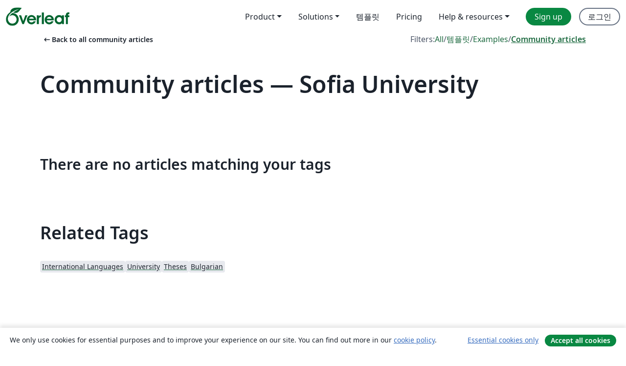

--- FILE ---
content_type: application/javascript;charset=utf-8
request_url: https://cdn.overleaf.com/js/runtime-979d5de8eb16bf158f3b.js
body_size: 9208
content:
(()=>{"use strict";var e,a,c,d,f,b={},t={};function r(e){var a=t[e];if(void 0!==a)return a.exports;var c=t[e]={id:e,loaded:!1,exports:{}};return b[e].call(c.exports,c,c.exports,r),c.loaded=!0,c.exports}r.m=b,r.amdO={},e=[],r.O=(a,c,d,f)=>{if(!c){var b=1/0;for(m=0;m<e.length;m++){c=e[m][0],d=e[m][1],f=e[m][2];for(var t=!0,o=0;o<c.length;o++)(!1&f||b>=f)&&Object.keys(r.O).every((e=>r.O[e](c[o])))?c.splice(o--,1):(t=!1,f<b&&(b=f));if(t){e.splice(m--,1);var n=d();void 0!==n&&(a=n)}}return a}f=f||0;for(var m=e.length;m>0&&e[m-1][2]>f;m--)e[m]=e[m-1];e[m]=[c,d,f]},r.n=e=>{var a=e&&e.__esModule?()=>e.default:()=>e;return r.d(a,{a}),a},c=Object.getPrototypeOf?e=>Object.getPrototypeOf(e):e=>e.__proto__,r.t=function(e,d){if(1&d&&(e=this(e)),8&d)return e;if("object"==typeof e&&e){if(4&d&&e.__esModule)return e;if(16&d&&"function"==typeof e.then)return e}var f=Object.create(null);r.r(f);var b={};a=a||[null,c({}),c([]),c(c)];for(var t=2&d&&e;"object"==typeof t&&!~a.indexOf(t);t=c(t))Object.getOwnPropertyNames(t).forEach((a=>b[a]=()=>e[a]));return b.default=()=>e,r.d(f,b),f},r.d=(e,a)=>{for(var c in a)r.o(a,c)&&!r.o(e,c)&&Object.defineProperty(e,c,{enumerable:!0,get:a[c]})},r.f={},r.e=e=>Promise.all(Object.keys(r.f).reduce(((a,c)=>(r.f[c](e,a),a)),[])),r.u=e=>"js/"+({156:"cm6-theme25",1500:"cs-json",2061:"cm6-theme15",5460:"pdf-js-viewer",6762:"cm6-theme23",7668:"references-worker",7728:"cm6-theme29",8264:"cm6-theme18",8363:"ja-json",12050:"cm6-theme12",12965:"cm6-theme24",13890:"pdf-worker",17565:"codemirror-editor",20091:"cm6-theme35",20537:"cm6-theme28",21073:"cm6-theme19",24859:"cm6-theme13",25774:"cm6-theme27",26294:"cm6-theme30",28028:"zh-CN-json",28159:"it-json",29111:"cm6-theme40",29560:"cm6-theme21",29683:"sv-json",30028:"tr-json",30080:"cm6-theme36",31062:"cm6-theme16",31153:"active-tests-graph-worker",32800:"ko-json",32900:"cm6-theme32",34848:"cm6-theme10",35763:"cm6-theme22",37668:"cm6-theme14",38583:"cm6-theme26",39103:"cm6-theme31",39851:"writefull-app-loader",41490:"pt-json",42889:"cm6-theme37",43197:"ai-workbench",43871:"cm6-theme17",45709:"cm6-theme33",47059:"app-root-context",47897:"no-json",48126:"cm6-theme38",48378:"app-writefull-toggle",49146:"es-json",52482:"cm6-theme3",54511:"app-writefull-toolbar",55698:"cm6-theme34",55759:"latex-linter-worker",56815:"codemirror-emacs",60935:"cm6-theme39",61505:"cm6-theme8",62634:"pl-json",65291:"cm6-theme2",65826:"fr-json",66527:"fi-json",68029:"hunspell-worker",71494:"cm6-theme7",74191:"ru-json",75280:"cm6-theme1",78100:"cm6-theme5",79101:"writefull-codemirror-extensions",80424:"nl-json",84303:"cm6-theme6",88089:"cm6-theme0",89409:"de-json",90909:"cm6-theme4",93953:"cm6-theme20",96509:"da-json",96969:"en-json",97112:"cm6-theme9",99241:"cm6-theme11"}[e]||e)+"-"+{155:"7eaa20f2fa27ea584ae1",156:"aeaa5e889e61727a5fa1",243:"2170d1e1dcf2bbef3e28",840:"8f5ca7297785c211e7ef",1013:"f726a42b9151b6d607b4",1124:"cfd2dc8324c6131a9282",1215:"eec7e2633e1a3862701e",1500:"b00a0c1b6c100b147091",2028:"549d446fa7afbe035046",2055:"0ac84879046d3c9a367b",2061:"66d5252f980da87e8a8d",2355:"dab4695878d7f396bb6e",2541:"9c9e4d4c397f6272eb67",3935:"c89fc4fedbc8e15f1637",4094:"a30c29781827bdd023d6",4283:"388477ce353d798a7057",4324:"9d88488305a852ad55f4",4330:"d16e35ba2eadc28aed65",4833:"fab34842932f11e8aefe",4997:"26fad6854899df7f2299",5357:"74390cde452e2d7e83d0",5455:"f5bb4f5802f54c2fc936",5460:"4add489f813c7894955e",5503:"982dc2260734cce4feba",5777:"2786cec4b16acce9b224",5965:"6b2c82e322b5070fd289",6762:"78b17c8d076154e78551",7097:"741269bd6aba03b94a5b",7562:"4e46e3c36c6b4bc0c555",7570:"f67e413c266f7382da3d",7668:"d0476b5630fe08bfcc5e",7728:"32bd3d0d3c3e0d4bf659",7729:"6d26c0663409d865340c",7916:"27fa3d15f48820e8e248",8264:"7bd6ee7bd6c9288a440f",8363:"7b6416c60662d2634371",8585:"ffaaceb87e6232552e57",8974:"59ac333bc7e542a933ed",9251:"f40b34d460d794f0da44",10110:"731bd4d18fddded71620",10124:"a641a4e043c0e60c3b0b",11165:"bafab94482f221e99240",11318:"dc2e891ed1bdf5a91b56",11365:"1e2aea8b76ea9405bc86",11804:"53b81ead55b6bf038802",12050:"2e5dbc55144626af4247",12960:"3891b705dd01803b7850",12965:"1c7e136bfd88862f37bc",13162:"307cbae9f6a10939211e",13758:"e1ba57d8ee4f39132d73",13832:"60c6fcdbb72a31323bc3",13890:"710803f0d0632b5ef22d",14061:"fdc7946d429e67c4ce28",14482:"91abe04266c3d4ae3f09",14595:"aed0e4df9f099b5ed56f",14764:"fba5c340a30a26209ae4",14809:"b4a85ac9f3c92ca0db1d",14908:"8328f81c95f4e82b9461",14945:"7bd4e6eaf55940f16fc8",15065:"b9a3ee349b297788ae4c",15066:"d52841a9e580b9bdd2be",15393:"843f3cae82d58c4c6bbd",15819:"7ca3fe9a65d20dc8ae3e",16007:"da06f5c9563eb797d17c",16614:"f66af94e99f5a617239b",16768:"a4ca7da5b4ab9e9d78da",17532:"c8a575385a1084be42c0",17565:"a82c9e00a8ac1ef1feb8",17693:"b04713fd09d35248cf7e",17971:"6b3788b8bdf92dd276a3",18257:"72512731cac0d9cd876f",19547:"0146ba392e7f023e2b36",19571:"f264c4465ee9ff9144bc",20091:"3e1891c52451995de7e6",20537:"3f5de58b91c7a84a2ca1",20647:"0418d2077727a0045098",20657:"930ce9e064264fdc9352",20769:"25d659ba9d845781d65b",20886:"02eba1ae3d0cfa95e502",21043:"d21aaf6052b0a38b1d37",21073:"f701772ed77514a8715c",21120:"a80711ba62c5c9158f29",21425:"26b73b48bc3157032fce",21551:"831b25a6807a0dd111c3",21988:"4f94cbffec5f32d4f883",22138:"fdd59004c3c38f6a561d",22360:"4d5f958e35325ec387df",22420:"a91d1e5320dcac2c33d5",22784:"c56835563d4c5aa311e3",22907:"2f3386ad05330ea9277c",23005:"46fb04f46dcf19210aff",23081:"419078671fca51447c7f",23741:"b0a928900d5b6b8b42cb",23781:"af09a2a79d2012f990e0",23968:"55d1734eb0ea1d76e52e",24139:"a2554e0a1efa53d4c868",24686:"731b5e0a16bfe66018de",24859:"52d7f911e989ddb8a3af",24922:"8cc3b17a60a347931220",25517:"c37e691ca0a97682a337",25536:"74dc2ad13f3308aa837c",25694:"9041c306a8583fcc613a",25774:"a70d91ea4578707e9702",26294:"91de2939309c5c4a5f8d",26477:"0475563c4c536545b908",26886:"c077190c5df4a5892c2b",27176:"a2278f99f137785664c8",27842:"94ac87a678034b9e379a",27918:"1bb86088081b8f27f471",28009:"a305bc8a2a1b95943ef2",28028:"a266795877fd42584d53",28159:"50c9c48cd647a8b85f9e",28281:"9f9ff6a01dfd1a5cf429",28296:"c93a452e6c0fca1b90bc",28615:"0265853fc4e6a073edb3",28799:"661b9d6d5ef5b7fb6463",28857:"d79cd1942deabb2f7372",29111:"a3d43e5781a58c999fa5",29145:"5a6702912e45d3e3af8d",29404:"70a38bc83fca3599cd7a",29560:"7006cac4f02971cba1fd",29683:"a5ffc7ff3417a4f5b877",30013:"e6da2f9b33a468a5b60a",30028:"8780df60bf96efe5dc8c",30080:"a7f6fc6adf885e1a0e95",30571:"53895c70b16a78362c5e",30641:"b700b5ecec70b5ca7907",30726:"32968a84dd9818ce4fac",30925:"e454f78d892cce8d07a1",31062:"7c8362df49388b78a7d1",31153:"83e857ea67c2c0874b7e",31236:"c4e530808f3f937e60f9",31344:"324c6528c8065b312e5c",31917:"8728e93bdfee02c4dfe9",31953:"650e1d7ede79418151e4",32345:"af2717d01197d81b513d",32800:"39d2942fa4de590ead72",32900:"f8c8df1ed55eb624af47",33409:"b4360e61ba2467949dc6",33848:"2b0b4ea0595d27c167ae",34171:"449651238a112d13164a",34728:"60bdd8e0d08e27eaaea0",34776:"99aeeb4b6349143e1018",34848:"0176cee089aea2c06427",34984:"87394cce6f8f5bd59d3d",35268:"a082d1a303a1c96d7c73",35389:"95c0d0609bd17f5d06f4",35540:"e54f237e7f98e49755f3",35763:"3cbec9d41d5d85a597e2",35861:"6c7da9b9c206b80a8ac3",35906:"4d6bd53252171c109f9b",36025:"70817f5e9c5b176e7ece",36215:"35ae420373e431a24cfb",36404:"ecc945bec16e5f8bf1be",37102:"98615a154e335c08c4cc",37136:"a13f62c6c358c40afe87",37359:"9e567dbd3aaa141bbae9",37668:"6b9fbd1d67fe562d0a6c",37745:"f00c95d9dd4278f52733",38340:"83b1f3c7d40650149fee",38496:"94bef77040474a0b9347",38583:"0a4cda6fd15905835b76",38650:"acbba95a93542eeb8f5c",38739:"c4b4cdd4b3cf38779810",38972:"352493e871803cbf78cf",39103:"d299ba5b44aadfc43800",39242:"5352e3dbcdddb128c409",39247:"43f8b80f1edcbf889c32",39255:"04c1f43cc0db5d58b732",39341:"18621bcb24fc7ad94d58",39851:"f7a57e384e550c54d116",40066:"bab9924cd32dc8a678ac",40114:"4ff3dbd3ed4dcde25897",40702:"edd3175630571a50cd29",40879:"649a3ec537d2c90d9309",41490:"e49e7057e1155013e0ee",41709:"e0996cb94217355b86e3",42231:"1eaefe4987da54075d96",42621:"3f2ea0b4bbd2c84b3e80",42889:"ea9eb1972cb44d2d1644",42982:"74976127cc14275ebc73",43197:"3c47283010706ea73cd8",43569:"2c1f27e5f0bbe6fa8e12",43871:"2b2113bcb2752295e263",43908:"466fad6803ca52a82c7a",43926:"c528100ec622a0bdc6e0",44159:"a68a89b61b8e90b016c0",44164:"77cf64dcd98a53745d17",44232:"fb025f0c38d4641da54b",44679:"ba379f4cb17074c2e4ab",45545:"7959ae97449c3095cb5f",45709:"c4678faf1c955812fe0f",46655:"3eb278f74499899d8fcb",46698:"fa911e6b887c9b62fba5",47059:"ffad3dd6897a7c85d2c0",47096:"788c6d60a8ab19a0c83b",47190:"393df5c04270d8c5dde6",47480:"d90db5e914cd3d80ec1f",47897:"7bd1361eddeb676a3ebb",48124:"f576775429a7db8ac3bb",48126:"526391e8d7a3d75fa6ef",48378:"75b071370520ca969829",49146:"b823ee902938f6ac827e",49153:"d0697aef1fa289509347",49259:"c4d3d558e40fb3fab558",49459:"e0585f4e07d4855d757c",49764:"134cd2fad966b96ed8b0",49908:"143138db0d8e4d6f7e90",50495:"e736c4a4e8b88f5b6532",50629:"7b6c99f9a13ffd4b6297",50911:"16658fbb1f08d2331891",51001:"fd0cf6aec626b3611742",51147:"6fd6cd1d731afff388ee",51196:"651f721f1cb54e0a6956",52285:"6baaa624ddb39b86d526",52482:"767b44308a0788de4af6",52701:"2b465709323e41fcf374",53128:"534a00038505a3bc7b0c",53426:"cc7e1ebd502fabdb6b45",53892:"c7cf5aeeb22a1b987990",54444:"612bd480342194459c64",54511:"8d4bae0efc148830334b",54609:"3f90cf1e311381aa157c",54643:"655d34920ef3ffc45ae8",55645:"716de033629c3b08fa47",55698:"ff3371c271f8c9271197",55759:"d6df6df79ccf23750e78",56077:"43e5b7fded508a2a641f",56583:"71a81121cbe664ff34ce",56815:"1dd19dee81465e8b40d7",56948:"0f9c64ecab5d32ac73a1",57756:"92a432a8b9dd4115bf06",57856:"4a17dae30632c06922ec",58010:"d1505d2a8c3ccd0b1e10",58178:"7669b8f120cb8ab6778d",58278:"d320183d255f6fed1f86",58344:"ffffb58f6ff0329c6a25",58365:"94ec35a847a6caf47d25",58755:"2f6d1c1f4e916d7820c2",58757:"86e396228a677070bf85",58826:"53d4d70079c3aac2afea",59460:"df4f73d7e181a403777e",59552:"0d7b6d30f98857389778",60137:"8fe28a1007353d8edb0f",60196:"ee28ea835c07a9dbd0a9",60210:"77bcd9762d717eb4cba1",60508:"a7bd97e5dbfac55d550c",60935:"1beaef37af764496e4da",61505:"a37945d58c6ce2ef0e7b",61748:"39d8746887a0af411633",61967:"b5ce9034423f86b3e04c",62142:"2d3e1ab29b5b7be1eff7",62408:"c327812b9a1ce1957027",62423:"44b924039dd26517c140",62593:"2e1593577d20b11df5c1",62634:"76203639f592f534123a",62686:"383d4fc20c61ef907991",62725:"8b8cbb4ac140db47b455",63371:"5e324579db08870d4a7d",64106:"5e8cb2b9468df7f51829",64190:"9bf37c3ef1c2465715c4",64214:"5aa48d0a716b4f60edca",64370:"a4a15e71188a02b227fd",65207:"5abf905101e79718f6fa",65212:"06e5295c05f4bfce28c2",65291:"e94d9050c8b39f2efbc8",65605:"75cb5ef72d7a5364cbbe",65826:"672a752ca6b6a0eed998",66527:"065837958f33bd165d7e",67047:"9d2bb08e4aabcf418eca",67175:"77d63393901b2f53e692",67955:"4b16917b190e479cece5",68029:"3c0b51c0f105589b4119",68565:"16f2cb2b90c687663a6a",68903:"9476b8f6d0298ff78489",69135:"2f3bc0f818f7fc51f21d",69218:"499ee04567b59c577f7f",69386:"4123627258299e1c70bb",69398:"fa7a702466da54700a00",69418:"fa93c99c50c1f6c268f4",69494:"0727196b434d0f230a36",69618:"66fcdfe1ce39b4066582",70045:"770874899f0e22d06c01",70088:"bb3bcfca2c82f676b692",70172:"c5d70e993ca92b8b1fd0",70173:"3c5ab4b6d66dc314dcbd",71075:"5c0588d47701dfc03ad5",71327:"50591289f4a02994bd79",71494:"226f5ddaa6226595b074",71715:"80ae1f7d9bf4af577802",71892:"00b73b16daef9232dc3a",72449:"5450af014d6e9274e25c",72701:"4ec873a3a43e1ba61d1f",72963:"d69d9a727a3dfde35fd0",73341:"da1c92f82a5e06570b52",73554:"3ac19139033bb23266b8",73828:"5cb5957900f435be50f6",74191:"88dc10d4ff292c56e6c8",74634:"5bf6837117e5c0a1311d",74735:"900bf721ba868623d49d",74888:"6af6d0e32f7c9ba131a3",75032:"12d2f6e0b02f0fc85cdf",75043:"7324af459ea5f43aa100",75202:"18464515189eae05d71e",75280:"bced849d9a082904ee01",75326:"3fc4798e901208a6adfe",75394:"87b6c998ae76e70f6285",75498:"903820652ad459d542b5",75982:"da9f6857d428e8e9d448",76163:"8f1a733718beb04cab5c",76698:"f2240df0144a9da8f51e",76748:"9607ab5614b8c5a60e43",77024:"c2368c5bf90e684c98ee",77881:"4d4b10540fb1eeb8a93e",77948:"7f52f5440ca58bd4834f",78009:"68c06c24191508df1110",78100:"b832648cf14cecd77c28",78227:"fc3549950ccba4a3f7d7",78574:"75c16b30eb3d667bec35",78684:"7b8ca09ec89cd0e51b35",79101:"ded03f0010144fb6b6c0",79144:"fad6840a9a4c9e22dc70",79488:"bac3fa4c6c82ca856bc4",79793:"d2f7acdd7db870e0e4ee",79935:"09eb633c624f87dad859",80083:"dc3e7b8b9a931c7ccc5d",80226:"0bbf82d9c204f90b07a3",80424:"7362ec401517c0a71e81",80582:"dc576ff150680a6b3bd9",80669:"70192bb3a50c40b2faa1",80970:"9679245ac3d9b5a30b8e",81005:"7543dbb9e453222f081e",81489:"77b78848669bc21bf739",81919:"a8c47fd2c2d009d919be",82002:"efe9f8fd9ea07d0bf871",82146:"ae19d683b8e97f9322ea",82174:"c4b44b57928278ac43c9",82510:"c34a775fe18f649404a0",82761:"6c23ff1f1563e8b7b4ff",83484:"c8d24d580673d07ec768",84303:"8667a36eb16a736bdbef",84868:"692493ff145204c997e1",85047:"72b640d6c0025f87b27e",85068:"2592b10ef12f4da429dd",85593:"104fe2e24260ac07d30d",85677:"b5476c3e56224a1e3eb2",86130:"a276688216ee1549a4f4",87401:"6d3271aef591c3dafa1a",87502:"10c0868959853ff796e3",87619:"c4e7146de6d16007d875",87886:"8957fb82560edbed5f87",87942:"9c64008a4f5bf50f7499",88089:"430397cddb9276ea911e",88311:"f193bcae36ca4c9a3358",88759:"13e4a4f7f9e9d5d864f9",88947:"6a6ca6a8eb6fc7037f08",89409:"bdf884ba7b16472ea729",89917:"1ac8c3c353a7dde12b1d",89972:"0596f6dedba43e1d3de7",90029:"15462a66a165244eed74",90363:"57b89416247baed265e2",90507:"1a1ee6b354c9eb8d72b8",90578:"38ca0b1ff84a78fccb22",90661:"039c1ce173f609dd40a6",90781:"f5248aa2081a5c2c358a",90909:"c5a10f82daae9b054db5",91047:"dd75f5276b349cbdab63",91173:"e795e21e5b498ec3c9bf",91243:"0c421d5d553e6591c496",91516:"2f3bc0f818f7fc51f21d",91561:"80bcfdd09f3f14d6370f",91775:"25dea96dde8a41a1d4e7",91792:"937b24593736de765f12",92290:"e282dbc3aa25044e7d18",92321:"29e48c6591ab4e5d5c0c",92554:"3c5ab4b6d66dc314dcbd",92563:"11916cde9096ac1565ae",93571:"94d87348e451f665696e",93742:"d56748c17ac4e2f7b126",93953:"77b695fdcc852d0fad02",94108:"c9c0285543cf434e5946",94157:"042ff3d87e7c573af640",94639:"a9373a27bd8300178ea2",94682:"f8bf1811d4147e0219b2",94959:"f151e0f7fec1dde80ab7",95466:"4d4f92d48ac0a49ef7c2",95923:"c60e8ce3e468362d4a84",96380:"eb4802adc8aaa9da8a48",96509:"e4a3e5f6801200ee415e",96551:"c16836160775a6d382a1",96608:"a512ac5e2edf7702ce17",96969:"4d290ed6ebcd417b1901",97112:"33add0e321a8b5f10a5f",97419:"1f4b0c553a1ea90be85c",97767:"c2d59e715967665a1faf",97875:"50b9cb8e4a71677f14b5",97899:"6027a0a6bb5a8fb1378e",98038:"201408449b5a15e0a945",98532:"523b102118cb8c2394e3",98731:"38db662bfd832d8a7293",99241:"463111ab8e92bd391484",99449:"9f0aea043d72a381605e",99524:"5ee248c772d81272887e",99628:"1d285427471b8dd9530c",99795:"7687f9bba4f8c148e176",99991:"b41e64e3a59669590ccc"}[e]+".js",r.miniCssF=e=>"stylesheets/"+({17565:"codemirror-editor",39851:"writefull-app-loader",43197:"ai-workbench"}[e]||e)+"-"+{17565:"25bc3606c6ac2110d3bb",27842:"6b59847a83e28f3f9333",39851:"1da546ba014c28e9c1ae",43197:"a76790aa9a32beb1f8c5",50495:"e3fdc0daf303563a226a",67955:"3aadd11e7c15c3dad33e",76698:"bd5915df4f74b4bcd2fe"}[e]+".css",r.g=function(){if("object"==typeof globalThis)return globalThis;try{return this||new Function("return this")()}catch(e){if("object"==typeof window)return window}}(),r.hmd=e=>((e=Object.create(e)).children||(e.children=[]),Object.defineProperty(e,"exports",{enumerable:!0,set:()=>{throw new Error("ES Modules may not assign module.exports or exports.*, Use ESM export syntax, instead: "+e.id)}}),e),r.o=(e,a)=>Object.prototype.hasOwnProperty.call(e,a),d={},f="@overleaf/web:",r.l=(e,a,c,b)=>{if(d[e])d[e].push(a);else{var t,o;if(void 0!==c)for(var n=document.getElementsByTagName("script"),m=0;m<n.length;m++){var i=n[m];if(i.getAttribute("src")==e||i.getAttribute("data-webpack")==f+c){t=i;break}}t||(o=!0,(t=document.createElement("script")).charset="utf-8",t.timeout=120,r.nc&&t.setAttribute("nonce",r.nc),t.setAttribute("data-webpack",f+c),t.src=e),d[e]=[a];var l=(a,c)=>{t.onerror=t.onload=null,clearTimeout(s);var f=d[e];if(delete d[e],t.parentNode&&t.parentNode.removeChild(t),f&&f.forEach((e=>e(c))),a)return a(c)},s=setTimeout(l.bind(null,void 0,{type:"timeout",target:t}),12e4);t.onerror=l.bind(null,t.onerror),t.onload=l.bind(null,t.onload),o&&document.head.appendChild(t)}},r.r=e=>{"undefined"!=typeof Symbol&&Symbol.toStringTag&&Object.defineProperty(e,Symbol.toStringTag,{value:"Module"}),Object.defineProperty(e,"__esModule",{value:!0})},r.nmd=e=>(e.paths=[],e.children||(e.children=[]),e),r.p="/",(()=>{if("undefined"!=typeof document){var e=e=>new Promise(((a,c)=>{var d=r.miniCssF(e),f=r.p+d;if(((e,a)=>{for(var c=document.getElementsByTagName("link"),d=0;d<c.length;d++){var f=(t=c[d]).getAttribute("data-href")||t.getAttribute("href");if("stylesheet"===t.rel&&(f===e||f===a))return t}var b=document.getElementsByTagName("style");for(d=0;d<b.length;d++){var t;if((f=(t=b[d]).getAttribute("data-href"))===e||f===a)return t}})(d,f))return a();((e,a,c,d,f)=>{var b=document.createElement("link");b.rel="stylesheet",b.type="text/css",b.onerror=b.onload=c=>{if(b.onerror=b.onload=null,"load"===c.type)d();else{var t=c&&("load"===c.type?"missing":c.type),r=c&&c.target&&c.target.href||a,o=new Error("Loading CSS chunk "+e+" failed.\n("+r+")");o.code="CSS_CHUNK_LOAD_FAILED",o.type=t,o.request=r,b.parentNode&&b.parentNode.removeChild(b),f(o)}},b.href=a,c?c.parentNode.insertBefore(b,c.nextSibling):document.head.appendChild(b)})(e,f,null,a,c)})),a={49121:0};r.f.miniCss=(c,d)=>{a[c]?d.push(a[c]):0!==a[c]&&{17565:1,27842:1,39851:1,43197:1,50495:1,67955:1,76698:1}[c]&&d.push(a[c]=e(c).then((()=>{a[c]=0}),(e=>{throw delete a[c],e})))}}})(),(()=>{r.b=document.baseURI||self.location.href;var e={49121:0};r.f.j=(a,c)=>{var d=r.o(e,a)?e[a]:void 0;if(0!==d)if(d)c.push(d[2]);else if(49121!=a){var f=new Promise(((c,f)=>d=e[a]=[c,f]));c.push(d[2]=f);var b=r.p+r.u(a),t=new Error;r.l(b,(c=>{if(r.o(e,a)&&(0!==(d=e[a])&&(e[a]=void 0),d)){var f=c&&("load"===c.type?"missing":c.type),b=c&&c.target&&c.target.src;t.message="Loading chunk "+a+" failed.\n("+f+": "+b+")",t.name="ChunkLoadError",t.type=f,t.request=b,d[1](t)}}),"chunk-"+a,a)}else e[a]=0},r.O.j=a=>0===e[a];var a=(a,c)=>{var d,f,b=c[0],t=c[1],o=c[2],n=0;if(b.some((a=>0!==e[a]))){for(d in t)r.o(t,d)&&(r.m[d]=t[d]);if(o)var m=o(r)}for(a&&a(c);n<b.length;n++)f=b[n],r.o(e,f)&&e[f]&&e[f][0](),e[f]=0;return r.O(m)},c=self.webpackChunk_overleaf_web=self.webpackChunk_overleaf_web||[];c.forEach(a.bind(null,0)),c.push=a.bind(null,c.push.bind(c))})(),r.nc=void 0})();